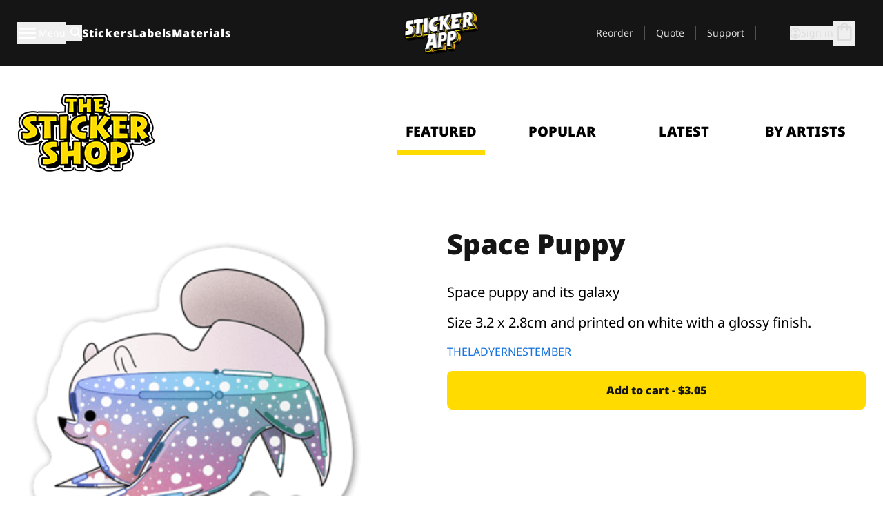

--- FILE ---
content_type: text/javascript
request_url: https://stickerapp.com/_app/immutable/entry/app.DB2cChgB.js
body_size: 2305
content:
const __vite__mapDeps=(i,m=__vite__mapDeps,d=(m.f||(m.f=["../nodes/0.B_OEewAl.js","../chunks/a71WPKxp.js","../chunks/VXJaE3pu.js","../chunks/DJQEs3gf.js","../chunks/BJSOptLK.js","../assets/checkout.DUhykQYO.css","../assets/0.5aK8xm9l.css","../nodes/1.DPPTI_gn.js","../chunks/CS9lklKO.js","../chunks/PQckyg2g.js","../assets/componentsMap.a-EWDzs9.css","../nodes/2.BjGUi9IO.js","../chunks/BJ3TcBFX.js","../chunks/CWXSV4DM.js","../chunks/DNKlPRL-.js","../chunks/x-vhXMxb.js","../chunks/BYaOKQdm.js","../chunks/vFCHByDg.js","../chunks/v6_n9SOH.js","../chunks/CLE0yiQo.js","../chunks/BMkUP3Fg.js","../chunks/CoJaOcmH.js","../chunks/C8IGhnbZ.js","../assets/Banner._px1tzhy.css","../chunks/CbZB467r.js","../chunks/BUbErhpn.js","../chunks/BwweItYw.js","../chunks/DOzqsMfd.js","../assets/StickerShopLayout.-5GaQJ_g.css","../chunks/BgFTIfB5.js","../chunks/BJDu8Hxw.js","../chunks/CUPJbsR1.js","../chunks/DnnAVlsK.js","../chunks/CGL7dMAw.js","../chunks/B2yn7nUR.js","../chunks/DhnSSxpP.js","../chunks/PAICJ-Pm.js","../chunks/DLEUIZIU.js","../chunks/UQQcOt4R.js","../chunks/BX4UbWr1.js","../assets/_page.Cfnb99us.css","../nodes/3.CtfiFzrx.js","../nodes/4.CtfiFzrx.js","../nodes/5.CtfiFzrx.js","../nodes/6.91LCYG5r.js","../nodes/7.CtfiFzrx.js","../nodes/8.CtfiFzrx.js"])))=>i.map(i=>d[i]);
var M=t=>{throw TypeError(t)};var G=(t,e,r)=>e.has(t)||M("Cannot "+r);var o=(t,e,r)=>(G(t,e,"read from private field"),r?r.call(t):e.get(t)),I=(t,e,r)=>e.has(t)?M("Cannot add the same private member more than once"):e instanceof WeakSet?e.add(t):e.set(t,r),D=(t,e,r,n)=>(G(t,e,"write to private field"),n?n.call(t,r):e.set(t,r),r);import{p as w,i as A,b as L,_ as l}from"../chunks/a71WPKxp.js";import{h as J}from"../chunks/CWXSV4DM.js";import{A as p,M as U,i as _,N as W,O as X,P as Z,Q as $,R as ee,S as te,p as re,H as se,K as ae,I as oe,C as T,L as ne,e as H,f as R,s as ie,a as E,b as ce,c as x,g as ue,r as de,u as V,h as le,t as _e,o as me}from"../chunks/VXJaE3pu.js";import{c as k}from"../chunks/PQckyg2g.js";try{let t=typeof window<"u"?window:typeof global<"u"?global:typeof globalThis<"u"?globalThis:typeof self<"u"?self:{},e=new t.Error().stack;e&&(t._sentryDebugIds=t._sentryDebugIds||{},t._sentryDebugIds[e]="d62b0600-22b2-42fd-b51f-3e228e190c5b",t._sentryDebugIdIdentifier="sentry-dbid-d62b0600-22b2-42fd-b51f-3e228e190c5b")}catch{}function fe(t){return class extends ge{constructor(e){super({component:t,...e})}}}var m,c;class ge{constructor(e){I(this,m);I(this,c);var b;var r=new Map,n=(s,a)=>{var f=te(a,!1,!1);return r.set(s,f),f};const d=new Proxy({...e.props||{},$$events:{}},{get(s,a){return _(r.get(a)??n(a,Reflect.get(s,a)))},has(s,a){return a===U?!0:(_(r.get(a)??n(a,Reflect.get(s,a))),Reflect.has(s,a))},set(s,a,f){return p(r.get(a)??n(a,f),f),Reflect.set(s,a,f)}});D(this,c,(e.hydrate?W:X)(e.component,{target:e.target,anchor:e.anchor,props:d,context:e.context,intro:e.intro??!1,recover:e.recover})),(!((b=e==null?void 0:e.props)!=null&&b.$$host)||e.sync===!1)&&Z(),D(this,m,d.$$events);for(const s of Object.keys(o(this,c)))s==="$set"||s==="$destroy"||s==="$on"||$(this,s,{get(){return o(this,c)[s]},set(a){o(this,c)[s]=a},enumerable:!0});o(this,c).$set=s=>{Object.assign(d,s)},o(this,c).$destroy=()=>{ee(o(this,c))}}$set(e){o(this,c).$set(e)}$on(e,r){o(this,m)[e]=o(this,m)[e]||[];const n=(...d)=>r.call(this,...d);return o(this,m)[e].push(n),()=>{o(this,m)[e]=o(this,m)[e].filter(d=>d!==n)}}$destroy(){o(this,c).$destroy()}}m=new WeakMap,c=new WeakMap;const De={};var he=H('<div id="svelte-announcer" aria-live="assertive" aria-atomic="true" style="position: absolute; left: 0; top: 0; clip: rect(0 0 0 0); clip-path: inset(50%); overflow: hidden; white-space: nowrap; width: 1px; height: 1px"><!></div>'),ve=H("<!> <!>",1);function be(t,e){re(e,!0);let r=w(e,"components",23,()=>[]),n=w(e,"data_0",3,null),d=w(e,"data_1",3,null);se(()=>e.stores.page.set(e.page)),ae(()=>{e.stores,e.page,e.constructors,r(),e.form,n(),d(),e.stores.page.notify()});let b=T(!1),s=T(!1),a=T(null);oe(()=>{const i=e.stores.page.subscribe(()=>{_(b)&&(p(s,!0),ne().then(()=>{p(a,document.title||"untitled page",!0)}))});return p(b,!0),i});const f=V(()=>e.constructors[1]);var j=ve(),C=R(j);{var N=i=>{const g=V(()=>e.constructors[0]);var h=x(),P=R(h);k(P,()=>_(g),(v,y)=>{L(y(v,{get data(){return n()},get form(){return e.form},get params(){return e.page.params},children:(u,Ee)=>{var S=x(),z=R(S);k(z,()=>_(f),(B,F)=>{L(F(B,{get data(){return d()},get form(){return e.form},get params(){return e.page.params}}),O=>r()[1]=O,()=>{var O;return(O=r())==null?void 0:O[1]})}),E(u,S)},$$slots:{default:!0}}),u=>r()[0]=u,()=>{var u;return(u=r())==null?void 0:u[0]})}),E(i,h)},Q=i=>{const g=V(()=>e.constructors[0]);var h=x(),P=R(h);k(P,()=>_(g),(v,y)=>{L(y(v,{get data(){return n()},get form(){return e.form},get params(){return e.page.params}}),u=>r()[0]=u,()=>{var u;return(u=r())==null?void 0:u[0]})}),E(i,h)};A(C,i=>{e.constructors[1]?i(N):i(Q,!1)})}var Y=ie(C,2);{var q=i=>{var g=he(),h=ue(g);{var P=v=>{var y=le();_e(()=>me(y,_(a))),E(v,y)};A(h,v=>{_(s)&&v(P)})}de(g),E(i,g)};A(Y,i=>{_(b)&&i(q)})}E(t,j),ce()}const we=fe(be),Ae=[()=>l(()=>import("../nodes/0.B_OEewAl.js"),__vite__mapDeps([0,1,2,3,4,5,6]),import.meta.url),()=>l(()=>import("../nodes/1.DPPTI_gn.js"),__vite__mapDeps([7,1,2,3,4,5,8,9,10]),import.meta.url),()=>l(()=>import("../nodes/2.BjGUi9IO.js"),__vite__mapDeps([11,12,8,1,2,9,3,4,5,10,13,14,15,16,17,18,19,20,21,22,23,24,25,26,27,28,29,30,31,32,33,34,35,36,37,38,39,40]),import.meta.url),()=>l(()=>import("../nodes/3.CtfiFzrx.js"),__vite__mapDeps([41,12,8,1,2,9,3,4,5,10,13,14,15,16,17,18,19,20,21,22,23,24,25,26,27,28,29,30,31,32,33,34,35,36,37,38,39,40]),import.meta.url),()=>l(()=>import("../nodes/4.CtfiFzrx.js"),__vite__mapDeps([42,12,8,1,2,9,3,4,5,10,13,14,15,16,17,18,19,20,21,22,23,24,25,26,27,28,29,30,31,32,33,34,35,36,37,38,39,40]),import.meta.url),()=>l(()=>import("../nodes/5.CtfiFzrx.js"),__vite__mapDeps([43,12,8,1,2,9,3,4,5,10,13,14,15,16,17,18,19,20,21,22,23,24,25,26,27,28,29,30,31,32,33,34,35,36,37,38,39,40]),import.meta.url),()=>l(()=>import("../nodes/6.91LCYG5r.js"),__vite__mapDeps([44,1,2,14,3,4,5,8,9,10,15,16,17,18,19,20,21,22,23,24,25,26,27,28,29,30,31,32,33,34,35,36,37,38,13,39,40]),import.meta.url),()=>l(()=>import("../nodes/7.CtfiFzrx.js"),__vite__mapDeps([45,12,8,1,2,9,3,4,5,10,13,14,15,16,17,18,19,20,21,22,23,24,25,26,27,28,29,30,31,32,33,34,35,36,37,38,39,40]),import.meta.url),()=>l(()=>import("../nodes/8.CtfiFzrx.js"),__vite__mapDeps([46,12,8,1,2,9,3,4,5,10,13,14,15,16,17,18,19,20,21,22,23,24,25,26,27,28,29,30,31,32,33,34,35,36,37,38,39,40]),import.meta.url)],Le=[0],Te={"/account/[...slug]":[-4],"/checkout/[...slug]":[-5],"/customer/reorder/[...slug]":[-7],"/customer/[...slug]":[-6],"/editor/[...slug]":[-8],"/products/[...slug]":[-9],"/[...slug]":[-3]},K={handleError:J||(({error:t})=>{}),init:void 0,reroute:()=>{},transport:{}},ye=Object.fromEntries(Object.entries(K.transport).map(([t,e])=>[t,e.decode])),xe=Object.fromEntries(Object.entries(K.transport).map(([t,e])=>[t,e.encode])),Ve=!1,ke=(t,e)=>ye[t](e);export{ke as decode,ye as decoders,Te as dictionary,xe as encoders,Ve as hash,K as hooks,De as matchers,Ae as nodes,we as root,Le as server_loads};


--- FILE ---
content_type: text/javascript
request_url: https://stickerapp.com/_app/immutable/chunks/PAICJ-Pm.js
body_size: 73
content:
import"./a71WPKxp.js";try{let e=typeof window<"u"?window:typeof global<"u"?global:typeof globalThis<"u"?globalThis:typeof self<"u"?self:{},d=new e.Error().stack;d&&(e._sentryDebugIds=e._sentryDebugIds||{},e._sentryDebugIds[d]="001359bd-8475-4ea9-899e-1a19ea187ac9",e._sentryDebugIdIdentifier="sentry-dbid-001359bd-8475-4ea9-899e-1a19ea187ac9")}catch{}const a={light:"bg-white",medium:"bg-st-gray-100",dark:"bg-st-black"};export{a as c};
